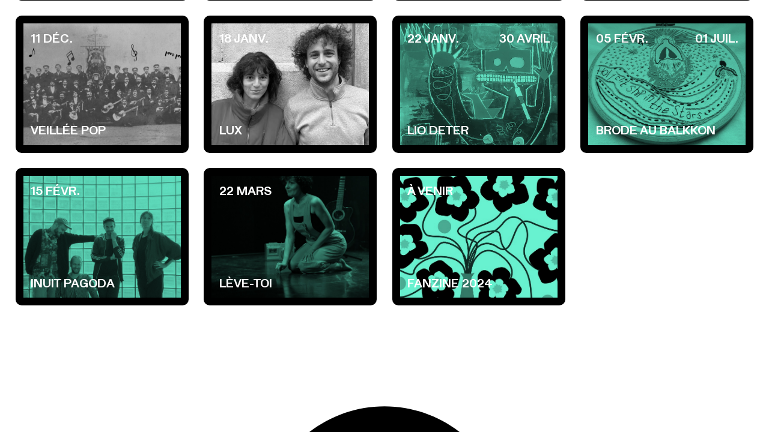

--- FILE ---
content_type: text/html; charset=utf-8
request_url: https://lebalkkon.ch/
body_size: 7280
content:
<!DOCTYPE html>
<html lang="en">

<head>
  <meta charset="UTF-8">
  <meta name="viewport" content="width=device-width, initial-scale=1.0, user-scalable=no">
  <meta http-equiv="X-UA-Compatible" content="ie=edge">
  <meta name="description" content="Le Balkkon espace d&#039;art ouvert à tou·te·s. L&#039;association met en avant la culture régionale et favorise les rencontres dans un lieu convivial.">
  <meta property="og:title" content="Balkkon">
  <meta property="og:type" content="website">
  <meta property="og:site_name" content="Balkkon">
  <meta property="og:description" content="Le Balkkon espace d&#039;art ouvert à tou·te·s. L&#039;association met en avant la culture régionale et favorise les rencontres dans un lieu convivial.">
  <meta property="og:image" content="https://lebalkkon.ch/site/assets/files/1/balkkon.png">
  <meta property="og:image:width" content="1200">
  <meta property="og:image:height" content="630">
  <meta property="og:url" content="https://lebalkkon.ch/">
  <meta name="twitter:card" content="summary_large_image">
  <meta name="twitter:title" content="Balkkon">
  <meta name="twitter:description" content="Le Balkkon espace d&#039;art ouvert à tou·te·s. L&#039;association met en avant la culture régionale et favorise les rencontres dans un lieu convivial.">
  <meta name="twitter:image" content="https://lebalkkon.ch/site/assets/files/1/balkkon.png">
  <link rel="icon" type="image/png" sizes="192x192"  href="/site/templates/assets/android-icon-192x192.png">
  <link rel="icon" type="image/png" sizes="32x32" href="/site/templates/assets/favicon-32x32.png">
  <link rel="icon" type="image/png" sizes="96x96" href="/site/templates/assets/favicon-96x96.png">
  <link rel="icon" type="image/png" sizes="16x16" href="/site/templates/assets/favicon-16x16.png">
  <link rel="stylesheet" href="/site/templates/css/vendor/flickity.min.css">
  <link rel="stylesheet" href="/site/templates/fonts/import.css">
  <link rel="stylesheet" href="/site/templates/css/app.css?v=1.5">
  <title>Balkkon</title>
</head>

<body>
<div class="trigger trigger--bottom"></div>
<header class="header header--closed header--bottom">
  <div class="header_logo">
        <img class="header_logo_shape" src="/site/assets/files/1/chapeau_curve.svg">
        <img class="header_logo_logo" src="/site/templates/assets/logo.svg">
  </div>
  <nav class="header_nav">
    <a href="/" class="header_nav_link">Programme</a>
    <a href="/association/" class="header_nav_link">Association</a>
    <a href="/partenaires/" class="header_nav_link">Partenaires</a>
    <a href="/contact/" class="header_nav_link">Contact</a>
  </nav>
</header>
<section class="index">
      <a class="index_event index_event--past" href="https://lebalkkon.ch/programme/2017/mai/dips-vernissage/"style="background-image: url(https://lebalkkon.ch/site/assets/files/1298/capture_decran_2020-02-27_a_14_34_57.0100100.jpg);">
      <div class="index_event_title">DIPS</div>
      <div class="index_event_start">20 mai</div>
            <div class="index_event_type">Exposition</div>
    </a>
      <a class="index_event index_event--past" href="https://lebalkkon.ch/programme/2017/septembre/jeanne-favre-vernissage/"style="background-image: url(https://lebalkkon.ch/site/assets/files/1292/capture_decran_2020-02-27_a_14_26_55.0100100.jpg);">
      <div class="index_event_title">Jeanne Favre</div>
      <div class="index_event_start">02 sept.</div>
            <div class="index_event_type">Exposition</div>
    </a>
      <a class="index_event index_event--past" href="https://lebalkkon.ch/programme/2017/octobre/giona-mottura-vernissage/"style="background-image: url(https://lebalkkon.ch/site/assets/files/1286/gionamottura_diane_01.0100100.jpg);">
      <div class="index_event_title">Giona Mottura</div>
      <div class="index_event_start">21 oct.</div>
            <div class="index_event_type">Exposition</div>
    </a>
      <a class="index_event index_event--past" href="https://lebalkkon.ch/programme/2018/mars/olivier-robert-vernissage/"style="background-image: url(https://lebalkkon.ch/site/assets/files/1267/capture_decran_2020-02-27_a_13_25_40.0100100.jpg);">
      <div class="index_event_title">Olivier Robert</div>
      <div class="index_event_start">10 mars</div>
            <div class="index_event_type">Exposition</div>
    </a>
      <a class="index_event index_event--past" href="https://lebalkkon.ch/programme/2018/mai/sensum-vernissage/"style="background-image: url(https://lebalkkon.ch/site/assets/files/1261/capture_decran_2020-02-27_a_13_03_59.0100100.jpg);">
      <div class="index_event_title">SENSUM</div>
      <div class="index_event_start">05 mai</div>
            <div class="index_event_type">Exposition</div>
    </a>
      <a class="index_event index_event--past" href="https://lebalkkon.ch/programme/2018/juin/giulia-dabala/"style="background-image: url(https://lebalkkon.ch/site/assets/files/1420/33727778_1704443793004801_5615078013285695488_o.0100100.jpg);">
      <div class="index_event_title">Giulia Dabalà</div>
      <div class="index_event_start">03 juin</div>
            <div class="index_event_type">Concert</div>
    </a>
      <a class="index_event index_event--past" href="https://lebalkkon.ch/programme/2018/septembre/joelle-fabbri-vernissage/"style="background-image: url(https://lebalkkon.ch/site/assets/files/1242/capture_decran_2020-02-27_a_11_46_48.0100100.jpg);">
      <div class="index_event_title">Joëlle Fabbri</div>
      <div class="index_event_start">01 sept.</div>
            <div class="index_event_type">Exposition</div>
    </a>
      <a class="index_event index_event--past" href="https://lebalkkon.ch/programme/2018/septembre/the-two/"style="background-image: url(https://lebalkkon.ch/site/assets/files/1412/40152170_1844100019039177_6527426236296200192_o.0100100.jpg);">
      <div class="index_event_title">The Two</div>
      <div class="index_event_start">09 sept.</div>
            <div class="index_event_type">Concert</div>
    </a>
      <a class="index_event index_event--past" href="https://lebalkkon.ch/programme/2018/octobre/komerobi/"style="background-image: url(https://lebalkkon.ch/site/assets/files/1404/42465284_1876828039099708_1674116906962911232_o.0100100.jpg);">
      <div class="index_event_title">Komorebi</div>
      <div class="index_event_start">07 oct.</div>
            <div class="index_event_type">Concert</div>
    </a>
      <a class="index_event index_event--past" href="https://lebalkkon.ch/programme/2018/novembre/vicky-althaus-vernissage/"style="background-image: url(https://lebalkkon.ch/site/assets/files/1236/capture_decran_2020-02-27_a_11_15_51.0100100.jpg);">
      <div class="index_event_title">Vicky Althaus</div>
      <div class="index_event_start">03 nov.</div>
            <div class="index_event_type">Exposition</div>
    </a>
      <a class="index_event index_event--past" href="https://lebalkkon.ch/programme/2018/novembre/lola-sister/"style="background-image: url(https://lebalkkon.ch/site/assets/files/1396/45500511_1932851503497361_2731898293188558848_o.0100100.jpg);">
      <div class="index_event_title">Lola Sister</div>
      <div class="index_event_start">11 nov.</div>
            <div class="index_event_type">Concert</div>
    </a>
      <a class="index_event index_event--past" href="https://lebalkkon.ch/programme/2018/decembre/schoni-frau/"style="background-image: url(https://lebalkkon.ch/site/assets/files/1388/47030043_1965667290215782_1323470060316000256_o.0100100.jpg);">
      <div class="index_event_title">Schöni Frau</div>
      <div class="index_event_start">09 déc.</div>
            <div class="index_event_type">Concert</div>
    </a>
      <a class="index_event index_event--past" href="https://lebalkkon.ch/programme/2019/fevrier/atelier-concert/"style="background-image: url(https://lebalkkon.ch/site/assets/files/1381/51451672_2056927814423062_3877974234105905152_o.0100100.jpg);">
      <div class="index_event_title">Atelier-Concert</div>
      <div class="index_event_start">17 févr.</div>
            <div class="index_event_type">Concert</div>
    </a>
      <a class="index_event index_event--past" href="https://lebalkkon.ch/programme/2019/mars/journee-sur-la-transidentite-vernissage/"style="background-image: url(https://lebalkkon.ch/site/assets/files/1217/capture_decran_2020-02-27_a_11_06_38.0100100.jpg);">
      <div class="index_event_title">Journée sur la transidentité</div>
      <div class="index_event_start">09 mars</div>
            <div class="index_event_type">Exposition</div>
    </a>
      <a class="index_event index_event--past" href="https://lebalkkon.ch/programme/2019/mars/afra-kane/"style="background-image: url(https://lebalkkon.ch/site/assets/files/1373/51045536_2056936747755502_7884528106743005184_o.0100100.jpg);">
      <div class="index_event_title">Afra Kane</div>
      <div class="index_event_start">10 mars</div>
            <div class="index_event_type">Concert</div>
    </a>
      <a class="index_event index_event--past" href="https://lebalkkon.ch/programme/2019/avril/pale-male/"style="background-image: url(https://lebalkkon.ch/site/assets/files/1365/51177616_2056964671086043_3672128907013783552_o.0100100.jpg);">
      <div class="index_event_title">Pale Male</div>
      <div class="index_event_start">07 avril</div>
            <div class="index_event_type">Concert</div>
    </a>
      <a class="index_event index_event--past" href="https://lebalkkon.ch/programme/2019/mai/benjamin-hurni-vernissage/"style="background-image: url(https://lebalkkon.ch/site/assets/files/1211/51098421_10216189642127206_1023956551674626048_o.0100100.jpg);">
      <div class="index_event_title">Benjamin Hurni</div>
      <div class="index_event_start">04 mai</div>
            <div class="index_event_type">Exposition</div>
    </a>
      <a class="index_event index_event--past" href="https://lebalkkon.ch/programme/2019/mai/dean-alamo/"style="background-image: url(https://lebalkkon.ch/site/assets/files/1357/51144417_2056970114418832_8047532049885560832_o.0100100.jpg);">
      <div class="index_event_title">Dean Alamo</div>
      <div class="index_event_start">19 mai</div>
            <div class="index_event_type">Concert</div>
    </a>
      <a class="index_event index_event--past" href="https://lebalkkon.ch/programme/2019/mai/rikiki-festival/"style="background-image: url(https://lebalkkon.ch/site/assets/files/1248/57176863_2162836047165571_1674697968793419776_o.0100100.jpg);">
      <div class="index_event_title">RIKIKI FESTIVAL</div>
      <div class="index_event_start">24 mai</div>
            <div class="index_event_end">25 mai</div>
            <div class="index_event_type">Concert</div>
    </a>
      <a class="index_event index_event--past" href="https://lebalkkon.ch/programme/2019/septembre/academie-de-meuron-vernissage/"style="background-image: url(https://lebalkkon.ch/site/assets/files/1205/68555481_2387576724691501_8019707022654046208_o.0100100.jpg);">
      <div class="index_event_title">Académie de Meuron</div>
      <div class="index_event_start">14 sept.</div>
            <div class="index_event_type">Vernissage</div>
    </a>
      <a class="index_event index_event--past" href="https://lebalkkon.ch/programme/2019/septembre/yakubane/"style="background-image: url(https://lebalkkon.ch/site/assets/files/1349/69660220_2387585264690647_4308684300556959744_o.0100100.jpg);">
      <div class="index_event_title">Yakubané</div>
      <div class="index_event_start">22 sept.</div>
            <div class="index_event_type">Concert</div>
    </a>
      <a class="index_event index_event--past" href="https://lebalkkon.ch/programme/2019/octobre/woodi/"style="background-image: url(https://lebalkkon.ch/site/assets/files/1341/68984651_2387605858021921_5472479588615454720_o.0100100.jpg);">
      <div class="index_event_title">WOODI</div>
      <div class="index_event_start">27 oct.</div>
            <div class="index_event_type">Concert</div>
    </a>
      <a class="index_event index_event--past" href="https://lebalkkon.ch/programme/2019/novembre/maciej-czepiel-vernissage/"style="background-image: url(https://lebalkkon.ch/site/assets/files/1195/69248457_2387615204687653_818638771120504832_o.0100100.jpg);">
      <div class="index_event_title">Maciej Czepiel</div>
      <div class="index_event_start">09 nov.</div>
            <div class="index_event_type">Exposition</div>
    </a>
      <a class="index_event index_event--past" href="https://lebalkkon.ch/programme/2019/novembre/gyslain.n/"style="background-image: url(https://lebalkkon.ch/site/assets/files/1333/69250261_2387623464686827_5920913400254169088_o.0100100.jpg);">
      <div class="index_event_title">Gyslain.N</div>
      <div class="index_event_start">10 nov.</div>
            <div class="index_event_type">Concert</div>
    </a>
      <a class="index_event index_event--past" href="https://lebalkkon.ch/programme/2019/novembre/organ-mug/"style="background-image: url(https://lebalkkon.ch/site/assets/files/1325/capture_decran_2020-02-27_a_15_41_49.0100100.jpg);">
      <div class="index_event_title">Organ Mug</div>
      <div class="index_event_start">24 nov.</div>
            <div class="index_event_type">Concert</div>
    </a>
      <a class="index_event index_event--past" href="https://lebalkkon.ch/programme/2019/novembre/maciej-czepiel-discussoir/"style="background-image: url(https://lebalkkon.ch/site/assets/files/1255/69248457_2387615204687653_818638771120504832_o.0100100.jpg);">
      <div class="index_event_title">Maciej Czepiel</div>
      <div class="index_event_start">28 nov.</div>
            <div class="index_event_type">Discussoir</div>
    </a>
      <a class="index_event index_event--past" href="https://lebalkkon.ch/programme/2019/decembre/alice/"style="background-image: url(https://lebalkkon.ch/site/assets/files/1317/a0818072160_10.0100100.jpg);">
      <div class="index_event_title">Alice</div>
      <div class="index_event_start">08 déc.</div>
            <div class="index_event_type">Concert</div>
    </a>
      <a class="index_event index_event--past" href="https://lebalkkon.ch/programme/2020/janvier/indianizer/"style="background-image: url(https://lebalkkon.ch/site/assets/files/1304/62134104_1462047513919989_399496305728028672_n.0100100.jpg);">
      <div class="index_event_title">Indianizer</div>
      <div class="index_event_start">12 janv.</div>
            <div class="index_event_type">Concert</div>
    </a>
      <a class="index_event index_event--past" href="https://lebalkkon.ch/programme/2020/fevrier/leffet-philemon/"style="background-image: url(https://lebalkkon.ch/site/assets/files/1091/image011.0100100.jpg);">
      <div class="index_event_title">L’Effet Philémon</div>
      <div class="index_event_start">16 févr.</div>
            <div class="index_event_type">Concert</div>
    </a>
      <a class="index_event index_event--past" href="https://lebalkkon.ch/programme/2020/fevrier/alessia-olivieri/"style="background-image: url(https://lebalkkon.ch/site/assets/files/1134/alessiaolivieri_failabrava_dentidalatte.0100100.jpg);">
      <div class="index_event_title">Alessia Olivieri</div>
      <div class="index_event_start">22 févr.</div>
            <div class="index_event_type">Vernissage</div>
    </a>
      <a class="index_event index_event--past" href="https://lebalkkon.ch/programme/2020/mars/alessia-olivieri-1/"style="background-image: url(https://lebalkkon.ch/site/assets/files/1164/alessiaolivieri_dentidalatte2_failabrava_2020_20654.0100100.jpg);">
      <div class="index_event_title">Alessia Olivieri</div>
      <div class="index_event_start">05 mars</div>
            <div class="index_event_type">Discussoir</div>
    </a>
      <a class="index_event index_event--past" href="https://lebalkkon.ch/programme/2020/mars/in-trees/"style="background-image: url(https://lebalkkon.ch/site/assets/files/1103/intrees-bandok.0100100.jpg);">
      <div class="index_event_title">In Trees.</div>
      <div class="index_event_start">08 mars</div>
            <div class="index_event_type">Concert</div>
    </a>
      <a class="index_event index_event--past" href="https://lebalkkon.ch/programme/2020/aout/bircher-musette/"style="background-image: url(https://lebalkkon.ch/site/assets/files/1527/bircher_musette_29_8_20.0100100.jpg);">
      <div class="index_event_title">Bircher Müsette - ANNULÉ</div>
      <div class="index_event_start">29 août</div>
            <div class="index_event_type">Concert</div>
    </a>
      <a class="index_event index_event--past" href="https://lebalkkon.ch/programme/2020/aout/vide-dressing-de-la-rentree/"style="background-image: url(https://lebalkkon.ch/site/assets/files/1503/photo-1509319117193-57bab727e09d.0100100.jpg);">
      <div class="index_event_title">Vide dressing de la rentrée</div>
      <div class="index_event_start">29 août</div>
            <div class="index_event_type">Marché</div>
    </a>
      <a class="index_event index_event--past" href="https://lebalkkon.ch/programme/2020/octobre/benoit-jeannet/"style="background-image: url(https://lebalkkon.ch/site/assets/files/1497/benoitjeannet.0100100.jpg);">
      <div class="index_event_title">Benoît Jeannet</div>
      <div class="index_event_start">01 oct.</div>
            <div class="index_event_type">Vernissage</div>
    </a>
      <a class="index_event index_event--past" href="https://lebalkkon.ch/programme/2020/octobre/chloe-naucelle/"style="background-image: url(https://lebalkkon.ch/site/assets/files/1145/chloe.0100100.jpg);">
      <div class="index_event_title">Chloë Naucelle</div>
      <div class="index_event_start">03 oct.</div>
            <div class="index_event_type">Vernissage</div>
    </a>
      <a class="index_event index_event--past" href="https://lebalkkon.ch/programme/2020/octobre/chloe-naucelle-expo/"style="background-image: url(https://lebalkkon.ch/site/assets/files/1571/chloenaucelle.0100100.jpg);">
      <div class="index_event_title">Chloë Naucelle</div>
      <div class="index_event_start">04 oct.</div>
            <div class="index_event_end">29 nov.</div>
            <div class="index_event_type">Exposition</div>
    </a>
      <a class="index_event index_event--past" href="https://lebalkkon.ch/programme/2020/octobre/cinq/"style="background-image: url(https://lebalkkon.ch/site/assets/files/1111/57485448_456850695050638_8893251843937796096_n.0100100.jpg);">
      <div class="index_event_title">Cinq</div>
      <div class="index_event_start">04 oct.</div>
            <div class="index_event_type">Concert</div>
    </a>
      <a class="index_event index_event--past" href="https://lebalkkon.ch/programme/2020/novembre/true/"style="background-image: url(https://lebalkkon.ch/site/assets/files/1429/true_pressphoto1_wide.0100100.jpg);">
      <div class="index_event_title">True - ANNULÉ</div>
      <div class="index_event_start">08 nov.</div>
            <div class="index_event_type">Concert</div>
    </a>
      <a class="index_event index_event--past" href="https://lebalkkon.ch/programme/2020/decembre/marche-de-noel/"style="background-image: url(https://lebalkkon.ch/site/assets/files/1515/79206946_2593254657457039_201174820740661248_o.0100100.jpg);">
      <div class="index_event_title">Marché de Noël - ANNULÉ</div>
      <div class="index_event_start">12 déc.</div>
            <div class="index_event_type">Marché</div>
    </a>
      <a class="index_event index_event--past" href="https://lebalkkon.ch/programme/2021/janvier/colin-raynal/"style="background-image: url(https://lebalkkon.ch/site/assets/files/1476/tabu.0100100.jpg);">
      <div class="index_event_title">Colin Raynal</div>
      <div class="index_event_start">21 janv.</div>
            <div class="index_event_end">21 mars</div>
            <div class="index_event_type">Exposition</div>
    </a>
      <a class="index_event index_event--past" href="https://lebalkkon.ch/programme/2021/mars/manuel-perrin/"style="background-image: url(https://lebalkkon.ch/site/assets/files/1470/img_9761.0100100.jpg);">
      <div class="index_event_title">Manuel Perrin</div>
      <div class="index_event_start">06 mars</div>
            <div class="index_event_end">01 mai</div>
            <div class="index_event_type">Exposition</div>
    </a>
      <a class="index_event index_event--past" href="https://lebalkkon.ch/programme/2021/mars/musee-miniature-du-crocodile/"style="background-image: url(https://lebalkkon.ch/site/assets/files/1630/20210118_115157.0100100.jpg);">
      <div class="index_event_title">Musée miniature du crocodile</div>
      <div class="index_event_start">13 mars</div>
            <div class="index_event_type">Visite guidée</div>
    </a>
      <a class="index_event index_event--past" href="https://lebalkkon.ch/programme/2021/avril/laure-gremion-mathieu-rivier/"style="background-image: url(https://lebalkkon.ch/site/assets/files/1635/thumbnail_oasis_copie.0100100.jpg);">
      <div class="index_event_title">Laure Gremion &amp; Mathieu Rivier</div>
      <div class="index_event_start">01 avril</div>
            <div class="index_event_end">17 juin</div>
            <div class="index_event_type">Exposition</div>
    </a>
      <a class="index_event index_event--past" href="https://lebalkkon.ch/programme/2021/mai/posidonie/"style="background-image: url(https://lebalkkon.ch/site/assets/files/1649/posidonie_1_copie.0100100.jpg);">
      <div class="index_event_title">POSIDONIE</div>
      <div class="index_event_start">19 mai</div>
            <div class="index_event_type">Visite guidée</div>
    </a>
      <a class="index_event index_event--past" href="https://lebalkkon.ch/programme/2021/mai/biennale-de-la-transidentite/"style="background-image: url(https://lebalkkon.ch/site/assets/files/1691/186570644_259119342665249_4456379670706001365_n.0100100.jpg);">
      <div class="index_event_title">La Colle x Biennale de la Transidentité</div>
      <div class="index_event_start">28 mai</div>
            <div class="index_event_end">29 mai</div>
            <div class="index_event_type">Atelier</div>
    </a>
      <a class="index_event index_event--past" href="https://lebalkkon.ch/programme/2021/mai/commun-comment/"style="background-image: url(https://lebalkkon.ch/site/assets/files/1655/document3.0100100.jpg);">
      <div class="index_event_title">Commun, comment ?</div>
      <div class="index_event_start">30 mai</div>
            <div class="index_event_end">26 juin</div>
            <div class="index_event_type">Exposition</div>
    </a>
      <a class="index_event index_event--past" href="https://lebalkkon.ch/programme/2021/mai/ateliers-de-sculpture/"style="background-image: url(https://lebalkkon.ch/site/assets/files/1709/bk21_balkkon_communcomment_banniereweb_sculpture_1.0100100.jpg);">
      <div class="index_event_title">Ateliers de sculpture</div>
      <div class="index_event_start">30 mai</div>
            <div class="index_event_end">23 juin</div>
            <div class="index_event_type">Atelier</div>
    </a>
      <a class="index_event index_event--past" href="https://lebalkkon.ch/programme/2021/juin/ateliers-de-photographie/"style="background-image: url(https://lebalkkon.ch/site/assets/files/1717/bk21_balkkon_communcomment_banniereweb_photographie_1.0100100.jpg);">
      <div class="index_event_title">Atelier de photographie</div>
      <div class="index_event_start">05 juin</div>
            <div class="index_event_type">Atelier</div>
    </a>
      <a class="index_event index_event--past" href="https://lebalkkon.ch/programme/2021/juin/ateliers-decriture/"style="background-image: url(https://lebalkkon.ch/site/assets/files/1724/bk21_balkkon_communcomment_banniereweb_ecriture_1.0100100.jpg);">
      <div class="index_event_title">Ateliers d’écriture</div>
      <div class="index_event_start">12 juin</div>
            <div class="index_event_end">13 juin</div>
            <div class="index_event_type">Atelier</div>
    </a>
      <a class="index_event index_event--past" href="https://lebalkkon.ch/programme/2021/juin/atelier-de-creation-hybride/"style="background-image: url(https://lebalkkon.ch/site/assets/files/1766/bk21_balkkon_communcomment_banniereweb_zine_1.0100100.jpg);">
      <div class="index_event_title">Atelier de création hybride</div>
      <div class="index_event_start">20 juin</div>
            <div class="index_event_type">Atelier</div>
    </a>
      <a class="index_event index_event--past" href="https://lebalkkon.ch/programme/2021/juin/giroscope/"style="background-image: url(https://lebalkkon.ch/site/assets/files/1760/balkkon.0100100.jpg);">
      <div class="index_event_title">Giroscope</div>
      <div class="index_event_start">24 juin</div>
            <div class="index_event_end">15 août</div>
            <div class="index_event_type">Exposition</div>
    </a>
      <a class="index_event index_event--past" href="https://lebalkkon.ch/programme/2021/aout/rikiki-festival/"style="background-image: url(https://lebalkkon.ch/site/assets/files/1776/bk21_rikikifestival2021_instagram_11.0100100.jpg);">
      <div class="index_event_title">Rikiki Festival</div>
      <div class="index_event_start">20 août</div>
            <div class="index_event_end">21 août</div>
            <div class="index_event_type">Festival</div>
    </a>
      <a class="index_event index_event--past" href="https://lebalkkon.ch/programme/2021/aout/charlotte-stuby/"style="background-image: url(https://lebalkkon.ch/site/assets/files/1809/hors_cover.0100100.jpg);">
      <div class="index_event_title">Charlotte Stuby</div>
      <div class="index_event_start">23 août</div>
            <div class="index_event_end">24 oct.</div>
            <div class="index_event_type">Exposition</div>
    </a>
      <a class="index_event index_event--past" href="https://lebalkkon.ch/programme/2021/octobre/bijoux-dinterieur/"style="background-image: url(https://lebalkkon.ch/site/assets/files/1819/capture_decran_2021-10-03_a_12_58_18.0100100.jpg);">
      <div class="index_event_title">BIJOUX D’INTERIEUR</div>
      <div class="index_event_start">08 oct.</div>
            <div class="index_event_type">Vernissage</div>
    </a>
      <a class="index_event index_event--past" href="https://lebalkkon.ch/programme/2021/octobre/academie-de-meuron/"style="background-image: url(https://lebalkkon.ch/site/assets/files/1827/whatsapp_image_2021-10-18_at_15_10_03.0100100.jpg);">
      <div class="index_event_title">La classe de peinture</div>
      <div class="index_event_start">30 oct.</div>
            <div class="index_event_end">04 déc.</div>
            <div class="index_event_type">Vernissage</div>
    </a>
      <a class="index_event index_event--past" href="https://lebalkkon.ch/programme/2021/novembre/maria-guta/"style="background-image: url(https://lebalkkon.ch/site/assets/files/1842/think_inside_the_box_-_copie.0100100.jpg);">
      <div class="index_event_title">Maria Guta</div>
      <div class="index_event_start">18 nov.</div>
            <div class="index_event_end">09 janv.</div>
            <div class="index_event_type">Exposition</div>
    </a>
      <a class="index_event index_event--past" href="https://lebalkkon.ch/programme/2021/novembre/felicien-lia/"style="background-image: url(https://lebalkkon.ch/site/assets/files/1834/felicien_lia.0100100.jpg);">
      <div class="index_event_title">ANNULÉ / Félicien LiA</div>
      <div class="index_event_start">21 nov.</div>
            <div class="index_event_type">Concert</div>
    </a>
      <a class="index_event index_event--past" href="https://lebalkkon.ch/programme/2021/decembre/jukebox-de-larriere/"style="background-image: url(https://lebalkkon.ch/site/assets/files/1859/bk21_jba_instagram_lumor2.0100100.jpg);">
      <div class="index_event_title">Jukebox de l’Arrière</div>
      <div class="index_event_start">05 déc.</div>
            <div class="index_event_end">26 déc.</div>
            <div class="index_event_type">Concert</div>
    </a>
      <a class="index_event index_event--past" href="https://lebalkkon.ch/programme/2022/fevrier/lynn-dk/"style="background-image: url(https://lebalkkon.ch/site/assets/files/1891/linedk_groenland01.0100100.jpg);">
      <div class="index_event_title">Lynn dK</div>
      <div class="index_event_start">01 févr.</div>
            <div class="index_event_end">09 mars</div>
            <div class="index_event_type">Résidence</div>
    </a>
      <a class="index_event index_event--past" href="https://lebalkkon.ch/programme/2022/mars/emily-magdalena-orlet/"style="background-image: url(https://lebalkkon.ch/site/assets/files/1915/photo_version_11_3_22-_dapres_meta_donna_de_suzanne_doppelt_emily_magdalena_orlet.0100100.jpg);">
      <div class="index_event_title">Emily Magdalena Orlet</div>
      <div class="index_event_start">24 mars</div>
            <div class="index_event_end">24 juil.</div>
            <div class="index_event_type">Exposition</div>
    </a>
      <a class="index_event index_event--past" href="https://lebalkkon.ch/programme/2022/mars/felicien-lia/"style="background-image: url(https://lebalkkon.ch/site/assets/files/1908/img_lia.0100100.jpg);">
      <div class="index_event_title">Félicien Lia</div>
      <div class="index_event_start">27 mars</div>
            <div class="index_event_type">Concert</div>
    </a>
      <a class="index_event index_event--past" href="https://lebalkkon.ch/programme/2022/avril/dany-petermann-boulala/"style="background-image: url(https://lebalkkon.ch/site/assets/files/1920/trauma_transgression_and_love.0100100.jpg);">
      <div class="index_event_title">Dany Petermann Boulala</div>
      <div class="index_event_start">08 avril</div>
            <div class="index_event_end">27 avril</div>
            <div class="index_event_type">Résidence</div>
    </a>
      <a class="index_event index_event--past" href="https://lebalkkon.ch/programme/2022/avril/trapaonda/"style="background-image: url(https://lebalkkon.ch/site/assets/files/1955/trapaonda_1.0100100.jpg);">
      <div class="index_event_title">Trapaonda</div>
      <div class="index_event_start">24 avril</div>
            <div class="index_event_type">Concert</div>
    </a>
      <a class="index_event index_event--past" href="https://lebalkkon.ch/programme/2022/mai/concert-arbre/"style="background-image: url(https://lebalkkon.ch/site/assets/files/1962/a_r_b_r_e_1.0100100.jpg);">
      <div class="index_event_title">Arbre</div>
      <div class="index_event_start">08 mai</div>
            <div class="index_event_type">Concert</div>
    </a>
      <a class="index_event index_event--past" href="https://lebalkkon.ch/programme/2022/mai/fete-de-la-danse/"style="background-image: url(https://lebalkkon.ch/site/assets/files/1975/visuels2.0100100.jpg);">
      <div class="index_event_title">Fête de la danse</div>
      <div class="index_event_start">12 mai</div>
            <div class="index_event_end">15 mai</div>
            <div class="index_event_type">Collaboration</div>
    </a>
      <a class="index_event index_event--past" href="https://lebalkkon.ch/programme/2022/mai/caroline-beuchat/"style="background-image: url(https://lebalkkon.ch/site/assets/files/1997/gloria_balkkon.0100100.jpg);">
      <div class="index_event_title">Caroline Beuchat</div>
      <div class="index_event_start">25 mai</div>
            <div class="index_event_end">26 juin</div>
            <div class="index_event_type">Résidence</div>
    </a>
      <a class="index_event index_event--past" href="https://lebalkkon.ch/programme/2022/juin/bircher-musette/"style="background-image: url(https://lebalkkon.ch/site/assets/files/2006/bk22_bm_facebook_1.0100100.jpg);">
      <div class="index_event_title">Bircher-Musette</div>
      <div class="index_event_start">04 juin</div>
            <div class="index_event_type">Concert</div>
    </a>
      <a class="index_event index_event--past" href="https://lebalkkon.ch/programme/2022/juillet/bircher-musette-2/"style="background-image: url(https://lebalkkon.ch/site/assets/files/2024/bm2fb.0100100.jpg);">
      <div class="index_event_title">BIRCHER MUSETTE #2</div>
      <div class="index_event_start">10 juil.</div>
            <div class="index_event_type">Concert</div>
    </a>
      <a class="index_event index_event--past" href="https://lebalkkon.ch/programme/2022/aout/rikiki-festival-2022/"style="background-image: url(https://lebalkkon.ch/site/assets/files/2049/bk22_rikikifestival2022_affichea3_web.0100100.jpg);">
      <div class="index_event_title">Rikiki Festival 2022</div>
      <div class="index_event_start">19 août</div>
            <div class="index_event_end">20 août</div>
            <div class="index_event_type">Festival</div>
    </a>
      <a class="index_event index_event--past" href="https://lebalkkon.ch/programme/2022/septembre/brode-au-balkkon/"style="background-image: url(https://lebalkkon.ch/site/assets/files/1947/whatsapp_image_2022-11-27_at_15_59_01.0100100.jpg);">
      <div class="index_event_title">Brode au Balkkon</div>
      <div class="index_event_start">01 sept.</div>
            <div class="index_event_end">06 juin</div>
            <div class="index_event_type">Atelier</div>
    </a>
      <a class="index_event index_event--past" href="https://lebalkkon.ch/programme/2022/septembre/ange-violent/"style="background-image: url(https://lebalkkon.ch/site/assets/files/2057/whatsapp_image_2022-09-02_at_13_37_40.0100100.jpg);">
      <div class="index_event_title">Ange Violent</div>
      <div class="index_event_start">08 sept.</div>
            <div class="index_event_end">10 nov.</div>
            <div class="index_event_type">Exposition</div>
    </a>
      <a class="index_event index_event--past" href="https://lebalkkon.ch/programme/2022/octobre/dahlia-hotel/"style="background-image: url(https://lebalkkon.ch/site/assets/files/2066/dahlia_banniere.0100100.jpg);">
      <div class="index_event_title">DAHLIA HOTEL</div>
      <div class="index_event_start">23 oct.</div>
            <div class="index_event_type">Concert</div>
    </a>
      <a class="index_event index_event--past" href="https://lebalkkon.ch/programme/2022/octobre/viola-von-scarpatetti/"style="background-image: url(https://lebalkkon.ch/site/assets/files/2074/viola_live_4.0100100.jpg);">
      <div class="index_event_title">Viola von Scarpatetti</div>
      <div class="index_event_start">24 oct.</div>
            <div class="index_event_end">30 oct.</div>
            <div class="index_event_type">Résidence</div>
    </a>
      <a class="index_event index_event--past" href="https://lebalkkon.ch/programme/2022/novembre/emilie-gougain/"style="background-image: url(https://lebalkkon.ch/site/assets/files/2084/img_6007.0100100.jpg);">
      <div class="index_event_title">Emilie Gougain</div>
      <div class="index_event_start">12 nov.</div>
            <div class="index_event_end">16 déc.</div>
            <div class="index_event_type">Résidence</div>
    </a>
      <a class="index_event index_event--past" href="https://lebalkkon.ch/programme/2022/decembre/jukkebox-de-larriere/"style="background-image: url(https://lebalkkon.ch/site/assets/files/2098/mhneckz0.0100100.jpg);">
      <div class="index_event_title">Jukkebox de l’Arrière</div>
      <div class="index_event_start">04 déc.</div>
            <div class="index_event_end">18 déc.</div>
            <div class="index_event_type">Concert</div>
    </a>
      <a class="index_event index_event--past" href="https://lebalkkon.ch/programme/2022/decembre/lea-stuby/"style="background-image: url(https://lebalkkon.ch/site/assets/files/2091/stub_vousportezsescailloux_2022_web.0100100.jpg);">
      <div class="index_event_title">Léa Stuby</div>
      <div class="index_event_start">08 déc.</div>
            <div class="index_event_end">01 févr.</div>
            <div class="index_event_type">Exposition</div>
    </a>
      <a class="index_event index_event--past" href="https://lebalkkon.ch/programme/2023/janvier/margaux-kissling/"style="background-image: url(https://lebalkkon.ch/site/assets/files/2122/piaf_piaff_sans_logo.0100100.jpg);">
      <div class="index_event_title">Margaux Kissling</div>
      <div class="index_event_start">15 janv.</div>
            <div class="index_event_type">Spectacle</div>
    </a>
      <a class="index_event index_event--past" href="https://lebalkkon.ch/programme/2023/mars/iuanacaera/"style="background-image: url(https://lebalkkon.ch/site/assets/files/2146/visuel_iuanacaera1.0100100.jpg);">
      <div class="index_event_title">IÜANACAERA</div>
      <div class="index_event_start">20 mars</div>
            <div class="index_event_type">Spectacle</div>
    </a>
      <a class="index_event index_event--past" href="https://lebalkkon.ch/programme/2023/mars/edwin-correia/"style="background-image: url(https://lebalkkon.ch/site/assets/files/2154/221020_photo-raphaelle-back-cover_low_1.0100100.jpg);">
      <div class="index_event_title">Edwin CORREIA</div>
      <div class="index_event_start">26 mars</div>
            <div class="index_event_type">Concert</div>
    </a>
      <a class="index_event index_event--past" href="https://lebalkkon.ch/programme/2023/avril/n.20-vernissage-dadele-bridy/"style="background-image: url(https://lebalkkon.ch/site/assets/files/2191/img_0175.0100100.jpg);">
      <div class="index_event_title">Adèle Bridy</div>
      <div class="index_event_start">13 avril</div>
            <div class="index_event_end">15 juin</div>
            <div class="index_event_type">Exposition</div>
    </a>
      <a class="index_event index_event--past" href="https://lebalkkon.ch/programme/2023/avril/jeudi-oui/"style="background-image: url(https://lebalkkon.ch/site/assets/files/2202/gabarit_eventfacebook.0100100.jpg);">
      <div class="index_event_title">Jeudi Oui</div>
      <div class="index_event_start">27 avril</div>
            <div class="index_event_type">Collaboration</div>
    </a>
      <a class="index_event index_event--past" href="https://lebalkkon.ch/programme/2023/avril/jerrycan-pony-del-sol/"style="background-image: url(https://lebalkkon.ch/site/assets/files/2168/p_j.0100100.jpg);">
      <div class="index_event_title">Jerrycan &amp; Pony Del Sol</div>
      <div class="index_event_start">30 avril</div>
            <div class="index_event_type">Concert</div>
    </a>
      <a class="index_event index_event--past" href="https://lebalkkon.ch/programme/2023/mai/fete-de-la-danse/"style="background-image: url(https://lebalkkon.ch/site/assets/files/2210/tf_2023_fb_header_neuchatel.0100100.jpg);">
      <div class="index_event_title">Fête de la danse</div>
      <div class="index_event_start">13 mai</div>
            <div class="index_event_type">Collaboration</div>
    </a>
      <a class="index_event index_event--past" href="https://lebalkkon.ch/programme/2023/juin/ruisseau-cerise/"style="background-image: url(https://lebalkkon.ch/site/assets/files/2226/photo_ruisseau_cerise_jardin_bruxelles.0100100.jpg);">
      <div class="index_event_title">Ruisseau Cerise</div>
      <div class="index_event_start">09 juin</div>
            <div class="index_event_type">Concert</div>
    </a>
      <a class="index_event index_event--past" href="https://lebalkkon.ch/programme/2023/juin/bircher-musette/"style="background-image: url(https://lebalkkon.ch/site/assets/files/2177/bimu.0100100.jpg);">
      <div class="index_event_title">Bircher Müsette</div>
      <div class="index_event_start">24 juin</div>
            <div class="index_event_type">Concert</div>
    </a>
      <a class="index_event index_event--past" href="https://lebalkkon.ch/programme/2023/aout/festival/"style="background-image: url(https://lebalkkon.ch/site/assets/files/2245/p2303_affiche_rikiki_230623_vf-01_-_copie.0100100.jpg);">
      <div class="index_event_title">RikikiFestival</div>
      <div class="index_event_start">18 août</div>
            <div class="index_event_end">19 août</div>
            <div class="index_event_type">Festival</div>
    </a>
      <a class="index_event index_event--past" href="https://lebalkkon.ch/programme/2023/octobre/romain-buffetrille/"style="background-image: url(https://lebalkkon.ch/site/assets/files/2277/diving.0100100.jpg);">
      <div class="index_event_title">Romain Buffetrille</div>
      <div class="index_event_start">26 oct.</div>
            <div class="index_event_end">28 déc.</div>
            <div class="index_event_type">Exposition</div>
    </a>
      <a class="index_event index_event--past" href="https://lebalkkon.ch/programme/2023/octobre/languille/"style="background-image: url(https://lebalkkon.ch/site/assets/files/2265/balkkonlanguille.0100100.jpg);">
      <div class="index_event_title">Languille</div>
      <div class="index_event_start">27 oct.</div>
            <div class="index_event_type">Concert</div>
    </a>
      <a class="index_event index_event--past" href="https://lebalkkon.ch/programme/2023/decembre/oscars-saloon-friends/"style="background-image: url(https://lebalkkon.ch/site/assets/files/2289/whatsapp_image_2023-11-28_a_17_18_48_4d3736d5.0100100.jpg);">
      <div class="index_event_title">Oscar’s saloon &amp; friends</div>
      <div class="index_event_start">03 déc.</div>
            <div class="index_event_type">Concert</div>
    </a>
      <a class="index_event index_event--past" href="https://lebalkkon.ch/programme/2023/decembre/jukkbox-de-larriere/"style="background-image: url(https://lebalkkon.ch/site/assets/files/2272/balkkonjukkebox.0100100.jpg);">
      <div class="index_event_title">Jukkebox de l’Arrière</div>
      <div class="index_event_start">09 déc.</div>
            <div class="index_event_end">16 déc.</div>
            <div class="index_event_type">Concert</div>
    </a>
      <a class="index_event index_event--past" href="https://lebalkkon.ch/programme/2024/janvier/le-balkkon-fete-ses-10-ans/"style="background-image: url(https://lebalkkon.ch/site/assets/files/2448/balkkon10anszoom.0100100.jpg);">
      <div class="index_event_title">Le Balkkon fête ses 10 ans</div>
      <div class="index_event_start">01 janv.</div>
            <div class="index_event_end">31 déc.</div>
            <div class="index_event_type">ANNIVERSAIRE</div>
    </a>
      <a class="index_event index_event--past" href="https://lebalkkon.ch/programme/2024/janvier/bicycle-fantaisies/"style="background-image: url(https://lebalkkon.ch/site/assets/files/2325/pino_zortea_1.0100100.jpg);">
      <div class="index_event_title">Bicycle Fantaisies</div>
      <div class="index_event_start">19 janv.</div>
            <div class="index_event_type">Concert</div>
    </a>
      <a class="index_event index_event--past" href="https://lebalkkon.ch/programme/2024/fevrier/contes-musicaux/"style="background-image: url(https://lebalkkon.ch/site/assets/files/2333/joly_lopinat_horizontal.0100100.jpg);">
      <div class="index_event_title">Contes musicaux</div>
      <div class="index_event_start">09 févr.</div>
            <div class="index_event_type">Concert</div>
    </a>
      <a class="index_event index_event--past" href="https://lebalkkon.ch/programme/2024/fevrier/manathan/"style="background-image: url(https://lebalkkon.ch/site/assets/files/2341/manathan.0100100.jpg);">
      <div class="index_event_title">Manathan</div>
      <div class="index_event_start">15 févr.</div>
            <div class="index_event_type">Concert</div>
    </a>
      <a class="index_event index_event--past" href="https://lebalkkon.ch/programme/2024/mars/bebe-concert-dimpro/"style="background-image: url(https://lebalkkon.ch/site/assets/files/2349/visuel_bebe_concert_dimpro_v2.0100100.jpg);">
      <div class="index_event_title">Bébé Concert D’impro</div>
      <div class="index_event_start">10 mars</div>
            <div class="index_event_type">Concert</div>
    </a>
      <a class="index_event index_event--past" href="https://lebalkkon.ch/programme/2024/avril/trois-cercles-de-verre/"style="background-image: url(https://lebalkkon.ch/site/assets/files/2385/img_0300.0100100.jpg);">
      <div class="index_event_title">Trois cercles de verre</div>
      <div class="index_event_start">18 avril</div>
            <div class="index_event_type">Concert</div>
    </a>
      <a class="index_event index_event--past" href="https://lebalkkon.ch/programme/2024/avril/jeudi-oui/"style="background-image: url(https://lebalkkon.ch/site/assets/files/2413/jeudi_oui.0100100.jpg);">
      <div class="index_event_title">JEUDI OUI</div>
      <div class="index_event_start">25 avril</div>
            <div class="index_event_type">Collaboration</div>
    </a>
      <a class="index_event index_event--past" href="https://lebalkkon.ch/programme/2024/mai/athalie/"style="background-image: url(https://lebalkkon.ch/site/assets/files/2401/balkkon_atha.0100100.jpg);">
      <div class="index_event_title">Athalie</div>
      <div class="index_event_start">24 mai</div>
            <div class="index_event_type">Concert</div>
    </a>
      <a class="index_event index_event--past" href="https://lebalkkon.ch/programme/2024/juin/auditions-ton-sur-ton/"style="background-image: url(https://lebalkkon.ch/site/assets/files/2432/tonsurton.0100100.jpg);">
      <div class="index_event_title">Auditions Ton sur Ton</div>
      <div class="index_event_start">08 juin</div>
            <div class="index_event_type">Concert</div>
    </a>
      <a class="index_event index_event--past" href="https://lebalkkon.ch/programme/2024/juin/bircher-musette/"style="background-image: url(https://lebalkkon.ch/site/assets/files/2424/bimu3.0100100.jpg);">
      <div class="index_event_title">Bircher Müsette</div>
      <div class="index_event_start">22 juin</div>
            <div class="index_event_type">Bircher Müsette</div>
    </a>
      <a class="index_event index_event--past" href="https://lebalkkon.ch/programme/2024/juin/the-a.m-v-1.0/"style="background-image: url(https://lebalkkon.ch/site/assets/files/2459/1.0100100.jpg);">
      <div class="index_event_title">THE A.M. V 1.0</div>
      <div class="index_event_start">27 juin</div>
            <div class="index_event_end">15 août</div>
            <div class="index_event_type">Exposition</div>
    </a>
      <a class="index_event index_event--past" href="https://lebalkkon.ch/programme/2024/aout/rikiki-festival-2024/"style="background-image: url(https://lebalkkon.ch/site/assets/files/2496/banniere.0100100.jpg);">
      <div class="index_event_title">RIKIKI FESTIVAL 2024</div>
      <div class="index_event_start">23 août</div>
            <div class="index_event_end">24 août</div>
            <div class="index_event_type">Festival</div>
    </a>
      <a class="index_event index_event--past" href="https://lebalkkon.ch/programme/2024/octobre/eau-de-source/"style="background-image: url(https://lebalkkon.ch/site/assets/files/2544/img_1164.0100100.jpg);">
      <div class="index_event_title">Eau de source</div>
      <div class="index_event_start">17 oct.</div>
            <div class="index_event_type">Vernissage</div>
    </a>
      <a class="index_event index_event--past" href="https://lebalkkon.ch/programme/2024/octobre/rencontres-arrangees/"style="background-image: url(https://lebalkkon.ch/site/assets/files/2530/edit-0316.0100100.jpg);">
      <div class="index_event_title">rencontres arrangées</div>
      <div class="index_event_start">26 oct.</div>
            <div class="index_event_type">Concert</div>
    </a>
      <a class="index_event index_event--past" href="https://lebalkkon.ch/programme/2024/novembre/bleu-lynx/"style="background-image: url(https://lebalkkon.ch/site/assets/files/2536/dscf7591.0100100.jpg);">
      <div class="index_event_title">bleu lynx</div>
      <div class="index_event_start">17 nov.</div>
            <div class="index_event_type">Concert</div>
    </a>
      <a class="index_event index_event--past" href="https://lebalkkon.ch/programme/2024/novembre/concert-atelier-ton-sur-ton/"style="background-image: url(https://lebalkkon.ch/site/assets/files/2560/tonsurton.0100100.jpg);">
      <div class="index_event_title">Ateliers Ton sur Ton en concert</div>
      <div class="index_event_start">29 nov.</div>
            <div class="index_event_type">Concert</div>
    </a>
      <a class="index_event index_event--past" href="https://lebalkkon.ch/programme/2024/novembre/mix-art/"style="background-image: url(https://lebalkkon.ch/site/assets/files/2552/img-20241108-wa0015.0100100.jpg);">
      <div class="index_event_title">Mix Art</div>
      <div class="index_event_start">30 nov.</div>
            <div class="index_event_type">Exposition</div>
    </a>
      <a class="index_event index_event--past" href="https://lebalkkon.ch/programme/2025/janvier/obliecht/"style="background-image: url(https://lebalkkon.ch/site/assets/files/2607/obliecht.0100100.jpg);">
      <div class="index_event_title">Obliecht</div>
      <div class="index_event_start">19 janv.</div>
            <div class="index_event_type">Concert</div>
    </a>
      <a class="index_event index_event--past" href="https://lebalkkon.ch/programme/2025/fevrier/nanni/"style="background-image: url(https://lebalkkon.ch/site/assets/files/2625/couv_nani.0100100.jpg);">
      <div class="index_event_title">NANI</div>
      <div class="index_event_start">23 févr.</div>
            <div class="index_event_type">Concert</div>
    </a>
      <a class="index_event index_event--past" href="https://lebalkkon.ch/programme/2025/mars/sparga/"style="background-image: url(https://lebalkkon.ch/site/assets/files/2617/nfm23_image_011.0100100.jpg);">
      <div class="index_event_title">SPARGA</div>
      <div class="index_event_start">05 mars</div>
            <div class="index_event_type">Exposition</div>
    </a>
      <a class="index_event index_event--past" href="https://lebalkkon.ch/programme/2025/mars/polarbaeren/"style="background-image: url(https://lebalkkon.ch/site/assets/files/2658/32a1401-edit.0100100.jpg);">
      <div class="index_event_title">Polarbaeren</div>
      <div class="index_event_start">30 mars</div>
            <div class="index_event_type">Concert</div>
    </a>
      <a class="index_event index_event--past" href="https://lebalkkon.ch/programme/2025/avril/jeudi-oui/"style="background-image: url(https://lebalkkon.ch/site/assets/files/2686/capture_decran_2025-03-19_132955.0100100.jpg);">
      <div class="index_event_title">Jeudi Oui</div>
      <div class="index_event_start">24 avril</div>
            <div class="index_event_type">Collaboration</div>
    </a>
      <a class="index_event index_event--past" href="https://lebalkkon.ch/programme/2025/avril/fresque-participative/"style="background-image: url(https://lebalkkon.ch/site/assets/files/2726/fresqueparticipative1.0100100.jpg);">
      <div class="index_event_title">Fresque participative</div>
      <div class="index_event_start">26 avril</div>
            <div class="index_event_type">Collaboration</div>
    </a>
      <a class="index_event index_event--past" href="https://lebalkkon.ch/programme/2025/avril/aino-salto/"style="background-image: url(https://lebalkkon.ch/site/assets/files/2650/ainosalto_by_karinebravo_street.0100100.jpg);">
      <div class="index_event_title">Aino Salto</div>
      <div class="index_event_start">27 avril</div>
            <div class="index_event_type">Concert</div>
    </a>
      <a class="index_event index_event--past" href="https://lebalkkon.ch/programme/2025/mai/gaelle-chong/"style="background-image: url(https://lebalkkon.ch/site/assets/files/2697/touristesensliplandie.0100100.jpg);">
      <div class="index_event_title">Gaëlle Chong</div>
      <div class="index_event_start">07 mai</div>
            <div class="index_event_type">Exposition</div>
    </a>
      <a class="index_event index_event--past" href="https://lebalkkon.ch/programme/2025/mai/jam-soul/"style="background-image: url(https://lebalkkon.ch/site/assets/files/2750/img_8994_1.0100100.jpg);">
      <div class="index_event_title">JAM SOUL</div>
      <div class="index_event_start">25 mai</div>
            <div class="index_event_type">Concert</div>
    </a>
      <a class="index_event index_event--past" href="https://lebalkkon.ch/programme/2025/mai/ton-sur-ton/"style="background-image: url(https://lebalkkon.ch/site/assets/files/2718/tonsurton.0100100.jpg);">
      <div class="index_event_title">Ateliers Ton sur ton en concert</div>
      <div class="index_event_start">28 mai</div>
            <div class="index_event_type">Concert</div>
    </a>
      <a class="index_event index_event--past" href="https://lebalkkon.ch/programme/2025/juin/bircher-musette/"style="background-image: url(https://lebalkkon.ch/site/assets/files/2755/bimu3.0100100.jpg);">
      <div class="index_event_title">Bircher Müsette</div>
      <div class="index_event_start">21 juin</div>
            <div class="index_event_type">Bircher Müsette</div>
    </a>
      <a class="index_event index_event--past" href="https://lebalkkon.ch/programme/2025/aout/rikiki-festival/"style="background-image: url(https://lebalkkon.ch/site/assets/files/2777/design_sans_titre_3.0100100.jpg);">
      <div class="index_event_title">Rikiki</div>
      <div class="index_event_start">22 août</div>
            <div class="index_event_end">23 août</div>
            <div class="index_event_type">Festival</div>
    </a>
      <a class="index_event index_event--past" href="https://lebalkkon.ch/programme/2025/octobre/thalles-piaget/"style="background-image: url(https://lebalkkon.ch/site/assets/files/2837/thallespiaget.0100100.jpg);">
      <div class="index_event_title">Thalles Piaget</div>
      <div class="index_event_start">01 oct.</div>
            <div class="index_event_end">31 déc.</div>
            <div class="index_event_type">Exposition</div>
    </a>
      <a class="index_event index_event--past" href="https://lebalkkon.ch/programme/2025/novembre/karaoke-autotune/"style="background-image: url(https://lebalkkon.ch/site/assets/files/2925/balkkon_ext.0100100.jpg);">
      <div class="index_event_title">Karaoké autotuné</div>
      <div class="index_event_start">04 nov.</div>
            <div class="index_event_type"></div>
    </a>
      <a class="index_event index_event--past" href="https://lebalkkon.ch/programme/2025/novembre/superminus-markket/"style="background-image: url(https://lebalkkon.ch/site/assets/files/2844/superminusmarkket.0100100.jpg);">
      <div class="index_event_title">Superminus-marKKet</div>
      <div class="index_event_start">08 nov.</div>
            <div class="index_event_type">Marché</div>
    </a>
      <a class="index_event index_event--past" href="https://lebalkkon.ch/programme/2025/novembre/le-coeur-squelette/"style="background-image: url(https://lebalkkon.ch/site/assets/files/2852/coeursquelette.0100100.jpg);">
      <div class="index_event_title">Le coeur squelette</div>
      <div class="index_event_start">09 nov.</div>
            <div class="index_event_type">Spectacle</div>
    </a>
      <a class="index_event index_event--past" href="https://lebalkkon.ch/programme/2025/novembre/la-rose-de-jericho/"style="background-image: url(https://lebalkkon.ch/site/assets/files/2961/whatsapp_image_2025-11-10_a_17_54_27_40b4f14e.0100100.jpg);">
      <div class="index_event_title">Rencontre lecture</div>
      <div class="index_event_start">26 nov.</div>
            <div class="index_event_type"></div>
    </a>
      <a class="index_event index_event--past" href="https://lebalkkon.ch/programme/2025/novembre/espace-contact/"style="background-image: url(https://lebalkkon.ch/site/assets/files/2910/espacecontact_fermeture_s_post.0100100.jpg);">
      <div class="index_event_title">Espace Contact</div>
      <div class="index_event_start">29 nov.</div>
            <div class="index_event_type">Collaboration</div>
    </a>
      <a class="index_event index_event--past" href="https://lebalkkon.ch/programme/2025/septembre/ca-degage/"style="background-image: url(https://lebalkkon.ch/site/assets/files/2878/cie_simple_piaf_et_gloria_font_leur_kabarette_3.0100100.jpg);">
      <div class="index_event_title">ça dégage</div>
      <div class="index_event_start">30 nov.</div>
            <div class="index_event_type">Spectacle</div>
    </a>
      <a class="index_event index_event--past" href="https://lebalkkon.ch/programme/2025/decembre/la-tortue-volante/"style="background-image: url(https://lebalkkon.ch/site/assets/files/2967/tortue_bougie.0100100.jpg);">
      <div class="index_event_title">La Tortue Volante</div>
      <div class="index_event_start">06 déc.</div>
            <div class="index_event_end">07 déc.</div>
            <div class="index_event_type">Collaboration</div>
    </a>
      <a class="index_event index_event--past" href="https://lebalkkon.ch/programme/2025/decembre/veillee-pop/"style="background-image: url(https://lebalkkon.ch/site/assets/files/2860/veilleepopprov.0100100.jpg);">
      <div class="index_event_title">Veillée POP</div>
      <div class="index_event_start">11 déc.</div>
            <div class="index_event_type">Concert</div>
    </a>
      <a class="index_event index_event--past" href="https://lebalkkon.ch/programme/2026/janvier/lux/"style="background-image: url(https://lebalkkon.ch/site/assets/files/2994/lux.0100100.jpg);">
      <div class="index_event_title">LUX</div>
      <div class="index_event_start">18 janv.</div>
            <div class="index_event_type">Concert</div>
    </a>
      <a class="index_event" href="https://lebalkkon.ch/programme/2026/janvier/lio-deter/"style="background-image: url(https://lebalkkon.ch/site/assets/files/2987/liodeter2.1658468.jpg);">
      <div class="index_event_title">Lio Deter</div>
      <div class="index_event_start">22 janv.</div>
            <div class="index_event_end">30 avril</div>
            <div class="index_event_type">Exposition</div>
    </a>
      <a class="index_event" href="https://lebalkkon.ch/programme/2026/fevrier/brodes-au-balkkon-1/"style="background-image: url(https://lebalkkon.ch/site/assets/files/1897/whatsapp_image_2022-03-06_at_16_09_49.1658468.jpg);">
      <div class="index_event_title">Brode au Balkkon</div>
      <div class="index_event_start">05 févr.</div>
            <div class="index_event_end">01 juil.</div>
            <div class="index_event_type">Atelier</div>
    </a>
      <a class="index_event" href="https://lebalkkon.ch/programme/2026/fevrier/inuit-pagoda/"style="background-image: url(https://lebalkkon.ch/site/assets/files/3011/inuit_pagoda_pressphoto_4_photocredit_kursat_olgac.1658468.jpg);">
      <div class="index_event_title">Inuit Pagoda</div>
      <div class="index_event_start">15 févr.</div>
            <div class="index_event_type">Concert</div>
    </a>
      <a class="index_event" href="https://lebalkkon.ch/programme/2026/mars/leve-toi/"style="background-image: url(https://lebalkkon.ch/site/assets/files/2868/chloemolleyres.1658468.jpg);">
      <div class="index_event_title">Lève-toi</div>
      <div class="index_event_start">22 mars</div>
            <div class="index_event_type">Spectacle</div>
    </a>
        <a class="index_event" href="https://lebalkkon.ch/programme/a-venir/fanzine-2024/"style="background-image: url(https://lebalkkon.ch/site/assets/files/2680/kknl.1658468.jpg);">
      <div class="index_event_title">Fanzine 2024</div>
      <div class="index_event_start">À venir</div>
      <div class="index_event_type"></div>
    </a>
    <div class="index_empty"></div>
</section>

<script src="/site/templates/js/vendor/flickity.pkgd.min.js"></script>
<script src="/site/templates/js/app.js?v=1.6"></script>
</body>

</html>

--- FILE ---
content_type: text/css
request_url: https://lebalkkon.ch/site/templates/fonts/import.css
body_size: 9
content:
@font-face {
  font-family: 'TO Mist';
  src: url('https://balkkon.ch/site/templates/fonts/TOMist-Bold.woff2') format('woff2'),
    url('https://balkkon.ch/site/templates/fonts/TOMist-Bold.woff') format('woff');
  font-weight: normal;
  font-style: normal;
}

@font-face {
  font-family: 'TO Mist';
  src: url('https://balkkon.ch/site/templates/fonts/TOMist-Bold.woff2') format('woff2'),
    url('https://balkkon.ch/site/templates/fonts/TOMist-Bold.woff') format('woff');
  font-weight: bold;
  font-style: normal;
}


--- FILE ---
content_type: text/css
request_url: https://lebalkkon.ch/site/templates/css/app.css?v=1.5
body_size: 2458
content:
*,
*::before,
*::after {
  box-sizing: border-box;
  margin: 0;
  padding: 0;
}

html,
body {
  height: 100%;
  overflow: hidden;
}

html {
  font-size: 10px;
}

body {
  --column: 4;
  --margin: 2vw;
  --unit: calc((100vw - (var(--column) + 1) * var(--margin)) / var(--column));
  position: relative;
  font-family: "TO Mist", "Helvetica Neue", Helvetica, Arial, sans-serif;
	font-size: 2.6vw;
	font-weight: bold;
}

a {
  color: inherit;
  text-decoration: none;
  touch-action: manipulation;
  -webkit-tap-highlight-color: transparent;
  -webkit-touch-callout: none;
}

img {
  max-width: 100%;
}

.trigger {
  width: var(--unit);
  height: calc(var(--margin) * 1.5);
  position: fixed;
  bottom: 0;
  left: 50%;
  z-index: 10;
  transform: translateX(-50%);
}

.trigger--top {
  top: 0;
  bottom: auto;
}

.trigger--left {
  top: 50%;
  bottom: auto;
  left: 0;
  transform: translate(calc(-50% + var(--margin) * 0.5), -50%) rotate(90deg);
}

.trigger--right {
  top: 50%;
  right: 0;
  bottom: auto;
  left: auto;
  transform: translate(calc(50% - var(--margin) * 0.5), -50%) rotate(90deg);
}

.header {
  width: var(--unit);
  height: var(--unit);
  position: fixed;
  bottom: 0;
  left: 50%;
  z-index: 10;
  transform: translateX(-50%);
  background-color: black;
  -webkit-font-smoothing: antialiased;
  color: white;

}

.header--animate {
  transition: transform 0.75s cubic-bezier(0.22, 0.61, 0.36, 1);
}

.header--closed {
  transform: translate(-50%, calc(100% - var(--margin) + var(--unit) * 0.0177));
  pointer-events: none;
}

.header--out {
  transform: translate(-50%, 122%);
  pointer-events: none;
}

.header--top {
  top: 0;
  bottom: auto;
  transform: translateX(-50%) rotate(180deg);
}

.header--top.header--closed {
  transform: translate(-50%, calc(-100% + var(--margin))) rotate(180deg);
}

.header--top.header--out {
  transform: translate(-50%, -122%) rotate(180deg);
}

.header--top>.header_nav {
  transform: rotate(180deg);
}

.header--top .header_logo_logo {
  transform: rotate(180deg) translateY(calc(var(--unit) * 0.0266));
}

.header--left {
  top: 50%;
  bottom: auto;
  left: 0;
  transform: translateY(-50%) rotate(90deg);
}

.header--left.header--closed {
  transform: translate(calc(-100% + var(--margin)), -50%) rotate(90deg);
}

.header--left.header--out {
  transform: translate(-122%, -50%) rotate(90deg);
}

.header--left>.header_nav {
  transform: rotate(-90deg);
}

.header--right {
  top: 50%;
  right: 0;
  bottom: auto;
  left: auto;
  transform: translateY(-50%) rotate(-90deg);
}

.header--right.header--closed {
  transform: translate(calc(100% - var(--margin)), -50%) rotate(-90deg);
}

.header--right.header--out {
  transform: translate(122%, -50%) rotate(-90deg);
}

.header--right>.header_nav {
  transform: rotate(90deg);
}

.header--left .header_logo_logo,
.header--right .header_logo_logo {
  transform: rotate(180deg) translateY(calc(var(--unit) * 0.0266));
}

.header_logo {
  width: 100%;
  padding: 0 var(--margin);
  position: absolute;
  bottom: calc(100% - var(--unit) * 0.0311);
  background-color: black;
  font-size: 0;
}

.header_logo>img {
  width: 100%;
}

.header_logo_shape {
  position: absolute;
  bottom: calc(100% - var(--unit) * 0.0133);
  left: 0;
  pointer-events: none;
}

.header_logo_logo {
  position: relative;
}

.header_nav {
  display: flex;
  flex-direction: column;
  width: 100%;
  height: 100%;
  padding: var(--margin);
}

.header_nav_link {
  flex: 1;
  display: flex;
  align-items: center;
  padding-bottom: 0.2em;
  border-top: 0.075em solid;
}

.header_nav_link:last-child {
  border-bottom: 0.075em solid;
}

.index {
  display: grid;
  grid-auto-rows: min-content;
  grid-gap: var(--margin);
  grid-template-columns: repeat(var(--column), 1fr);
  height: 100%;
  padding: var(--margin) var(--margin) 0;
  overflow: auto;
}

.index_empty {
  grid-column: span var(--column);
  height: 1px;
}

.index_event {
  display: block;
  padding: calc(var(--margin) / 2);
  position: relative;
  background-color: black;
  background-position: center;
  background-repeat: no-repeat;
  background-size: cover;
  border: calc(var(--margin) / 2) solid black;
  border-radius: 1rem;
  -webkit-font-smoothing: antialiased;
  color: white;
  font-size: 0.6em;
}

.index_event:hover {
  background-image: none !important;
}

.index_event::before {
  content: "";
  display: block;
  padding-top: 75%;
}

.index_event_title {
  position: absolute;
  right: calc(var(--margin) / 2);
  bottom: calc(var(--margin) / 2);
  left: calc(var(--margin) / 2);
  text-transform: uppercase;
}

.index_event_start,
.index_event_end {
  position: absolute;
  top: calc(var(--margin) / 2);
  text-transform: uppercase;
}

.index_event:hover .index_event_start,
.index_event:hover .index_event_end {
  display: none;
}

.index_event_start {
  right: 50%;
  left: calc(var(--margin) / 2);
}

.index_event_end {
  right: calc(var(--margin) / 2);
  left: 50%;
  text-align: right;
}

.index_event_type {
  display: none;
  position: absolute;
  top: calc(var(--margin) / 2);
  right: calc(var(--margin) / 2);
  left: calc(var(--margin) / 2);
}

.index_event:hover .index_event_type {
  display: block;
}

.event,
.page {
  height: 100%;
  overflow: auto;
  position: relative;
}

/* .event::before {
  content: "";
  display: block;
  height: 50%;
} */

.event {
  background-attachment: fixed;
  background-color: black;
  /* background-image: none !important; */
  background-position: center;
  background-repeat: no-repeat;
  background-size: cover;
}

.event_header {
  width: 100%;
  height: 100%;
  position: relative;
  /* position: absolute;
  top: 0; */
}

.event_header::before {
  content: "";
  display: block;
  height: 25%;
}

.event_header>img {
  max-width: 100%;
  max-height: 100%;
  object-fit: cover;
  object-position: center;
  position: absolute;
  top: 50%;
  left: 50%;
  transform: translate(-50%, -50%);
}

.event_title {
  display: flex;
  align-items: flex-end;
  justify-content: center;
  height: calc(25% + var(--margin) * 2);
  padding: var(--margin);
  position: sticky;
  top: 0;
  -webkit-font-smoothing: antialiased;
  color: white;
  font-size: 1.6em;
  text-align: center;
  text-transform: uppercase;
}

.page_header {
  width: 100%;
  height: 50%;
  position: relative;
}

.page_header::before {
  content: "";
  display: block;
  height: 25%;
}

.page_title {
  display: flex;
  align-items: flex-end;
  justify-content: center;
  height: calc(25% + var(--margin) * 2);
  padding-bottom: var(--margin);
  position: sticky;
  top: 0;
  color: black;
  font-size: 1.6em;
  text-transform: uppercase;
}

.part {
  /* min-height: 50%; */
  display: flex;
  align-items: flex-start;
  flex-wrap: wrap;
  justify-content: space-between;
  padding: var(--margin);
  background-color: white;
}

.part_info,
.part_content,
.part_media {
  position: sticky;
  top: var(--margin);
}

.part_info,
.part_media,
.part_newsletter,
.part_contacts {
  width: var(--unit);
}

.part_content {
  width: calc(var(--unit) * 2);
}

.part_info,
.part_newsletter,
.part_contacts {
  font-size: 0.6em;
}

.part_info_dates,
.part_info_date {
  display: flex;
  justify-content: space-between;
  padding: 0 calc(var(--margin) / 2) 0.1em;
  position: relative;
  background-color: black;
  -webkit-font-smoothing: antialiased;
  color: white;
  line-height: 2;
  text-transform: uppercase;
}

.part_info_book,
.part_info_file,
.part_newsletter_subscribe {
  -webkit-appearance: none;
  appearance: none;
  display: flex;
  justify-content: space-between;
  margin-top: -0.1em;
  padding: 0 calc(var(--margin) / 2 - 2px) 0.1em;
  position: relative;
  background-color: white;
  color: black;
  border: 0.1em solid black;
  -webkit-font-smoothing: antialiased;
  line-height: 1.85;
  text-transform: uppercase;
}

.part_info_book {
  margin-top: -0.1em;
}

.part_info_book:hover,
.part_info_file:hover,
.part_newsletter_subscribe:hover {
  background-color: black;
  color: white;
}

.part_info_file:hover::before {
  width: 100%;
  padding: 0 calc(var(--margin) / 2 - 2px) 0.1em;
  position: absolute;
  top: 0;
  left: 0;
  background-color: black;
  text-align: left;
}

.part_info_file:hover::before {
  content: "Télécharger";
}

.part_info_dates {
  margin-bottom: 0.3em;
}

.part_info_date+.part_info_date,
.part_info_file+.part_info_file {
  margin-top: 0.15em;
}

.part_info_date+.part_info_book:not(:last-of-type) {
  margin-bottom: 0.15em;
}

.part_info_dates+.part_info_detail {
  margin-top: -0.3em;
}

.part_info_date+.part_info_file,
.part_info_detail+.part_info_file {
  margin-top: 0.3em;
}

.part_info_detail>div:first-child,
.part_info_file>div:first-child {
  margin-right: 0.1em;
  overflow: hidden;
  text-overflow: ellipsis;
  white-space: nowrap;
}

.part_info_file>div:last-child:before {
  content: ".";
}

.part_info_detail {
  display: flex;
  justify-content: space-between;
  padding-bottom: 0.1em;
  border-bottom: 0.1em solid black;
  line-height: 2;
}

.part_info_detail:first-child {
  border-top: 0.1em solid black;
}

.part_content_title {
  width: 100%;
  margin-bottom: var(--margin);
  text-align: center;
  text-transform: uppercase;
}

.part_content_description {
  font-size: 0.6em;
}

.part_content_description p+p,
.part_contacts_content p+p {
  margin-top: 1em;
}

.part_content_description ul {
  margin: 1em;
  padding-left: 1em;
}

.part_media {
  font-size: 0.6em;
}

.part_media_gallery,
.part_media_video,
.part_media_bandcamp {
  margin-bottom: 0.3em;
}

.part_media_gallery {
  max-width: 100%;
  cursor: pointer;
}

.part_media_gallery_slide {
  display: block;
  max-width: 100%;
}

.part_media_video {
  max-width: 100%;
  position: relative;
}

.part_media_video>iframe {
  display: block;
  width: 100%;
  height: 100%;
  position: absolute;
  top: 0;
  left: 0;
}

.part_media_bandcamp>iframe {
  display: block;
}

.part_contacts_title,
.part_newsletter_title {
  display: flex;
  justify-content: space-between;
  margin-bottom: 0.35em;
  padding-bottom: 0.1em;
  line-height: 2;
  text-transform: uppercase;
}

.part_newsletter_title {
  margin-bottom: 0;
  padding-bottom: calc(0.1em - 1px);
  border-bottom: 0.1em solid black;
}

.part_newsletter_title--inactive {
  margin-bottom: 0.35em;
  padding-bottom: 0.1em;
  border-bottom: none;
}

.part_newsletter_info {
  display: flex;
  justify-content: space-between;
  padding-bottom: 0.1em;
  border-bottom: 0.1em solid;
  color: black;
  line-height: 2;
}

#promailer p+p,
#promailer p+form {
  margin-top: 1em;
}

form>* {
  width: 100%;
  font-size: 1em;
  font-family: "TO Mist", "Helvetica Neue", Helvetica, Arial, sans-serif;
  border: 0;
  outline: 0;
}

form>*::placeholder {
  color: black;
}

.part_newsletter_subscribe {
  cursor: pointer;
}

.part_sponsors {
  display: flex;
  width: 100%;
  flex-wrap: wrap;
}

.part_sponsors_logo {
  display: flex;
  align-items: center;
  justify-content: center;
  width: 25%;
  padding: var(--margin);
}

.part_sponsors_logo > img {
  max-width: 65%;
}

.gallery {
  width: 100%;
  height: 100%;
  position: fixed;
  top: 0;
  left: 0;
}

.gallery--closed {
  opacity: 0;
  visibility: hidden;
}

.gallery.flickity-enabled.is-draggable .flickity-viewport {
  cursor: default;
}

.gallery .flickity-slider {
  display: flex;
  align-items: center;
}

.gallery_slide {
  display: block;
  width: auto;
  max-height: 60%;
  cursor: pointer;
}

@media (max-width: 560px), (orientation: portrait) {
  body {
    --column: 1;
    --margin: 8vw;
    font-size: 10vw;
  }
  
  .event_title {
    font-size: 1.2em;
  }

  .trigger--left {
    top: 0;
    bottom: auto;
    left: 50%;
    transform: translateX(-50%);
  }

  .trigger--right {
    top: auto;
    right: auto;
    bottom: 0;
    left: 50%;
    transform: translateX(-50%);
  }

  .header--left {
    top: 0;
    bottom: auto;
    left: 50%;
    transform: translateX(-50%) rotate(180deg);
  }

  .header--left.header--closed {
    transform: translate(-50%, calc(-100% + var(--margin))) rotate(180deg);
  }

  .header--left.header--out {
    transform: translate(-50%, -122%) rotate(180deg);
  }

  .header--left>.header_nav {
    transform: rotate(180deg);
  }

  .header--left .header_logo_logo {
    transform: rotate(180deg) translateY(calc(var(--unit) * 0.0266));
  }

  .header--right {
    top: auto;
    right: auto;
    bottom: 0;
    left: 50%;
    transform: translateX(-50%);
  }

  .header--right.header--closed {
    transform: translate(-50%, calc(100% - var(--margin) + var(--unit) * 0.0177));
  }

  .header--right.header--out {
    transform: translate(-50%, 122%);
  }

  .header--right>.header_nav,
  .header--right .header_logo_logo {
    transform: none;
  }

  .part_info,
  .part_content,
  .part_media {
    position: static;
  }

  .page_title {
    font-size: 1.2em;
  }

  .part_content {
    padding: var(--margin) 0;
  }

  .part_contacts {
    margin-top: var(--margin);
  }

  .part_sponsors_logo {
    width: 100%;
  }
  
  .part_sponsors_logo > img {
    max-width: 100%;
  }
}


--- FILE ---
content_type: application/javascript
request_url: https://lebalkkon.ch/site/templates/js/app.js?v=1.6
body_size: 1183
content:
var header = document.querySelector('.header');
var trigger = document.querySelector('.trigger');
var timeout = setTimeout(hideMenu, 1000);
var inactiveTimeout;

trigger.addEventListener('mouseenter', _ => {
  clearTimeout(timeout);
  showMenu();
});

header.addEventListener('mouseenter', _ => {
  clearTimeout(timeout);
  showMenu(true);
});

header.addEventListener('mouseleave', _ => {
  timeout = setTimeout(hideMenu, 1000);
});

document.addEventListener('touchstart', e => {
  if (e.target.className.indexOf('header_') !== -1 ||
    e.target.className.indexOf('trigger') !== -1) {
    if (!e.target.classList.contains('header_nav_link')) {
      showMenu();
    }
  } else {
    hideMenu();
  }
});

function showMenu(instant) {
  if (!instant) {
    clearTimeout(inactiveTimeout);
    header.style.pointerEvents = 'none';
  }
  header.classList.add('header--animate');
  header.classList.remove('header--closed');
  header.classList.remove('header--out');
  if (!instant) {
    inactiveTimeout = setTimeout(_ => {
      header.style.pointerEvents = '';
    }, 400);
  }
}

function hideMenu() {
  header.classList.add('header--animate');
  header.classList.remove('header--closed');
  header.classList.add('header--out');
}

var index = document.querySelector('.index');

if (index) {
  var empty = index.querySelector('.index_empty');
  var margin, unit;
  setVarsAndResize();
  window.addEventListener('resize', setVarsAndResize);
  var futureEvents = index.querySelector('.index_event:not(.index_event--past)');
  if (futureEvents) {
    index.scrollTop = futureEvents.offsetTop - margin;
  } else {
    index.scrollTop = index.scrollHeight;
  }

  function setVarsAndResize() {
    var width = window.innerWidth;
    var height = window.innerHeight;
    // we have to force the scrollbar first to check whether
    // it is visible and takes width space or not. 
    empty.style.height = height + 'px';
    if (width > height) {
      margin = 2 * width / 100;
      unit = (index.scrollWidth - 5 * margin) / 4;
    } else {
      margin = 5 * width / 100;
      unit = index.scrollWidth - 2 * margin;
    }
    empty.style.height = (height - 4 * margin - (unit - 2 * margin) * 0.75) + 'px';
  }
}

var galleries = document.querySelectorAll('.part_media_gallery');
var galleryFullscreen = document.querySelector('.gallery');

if (galleryFullscreen) {
  for (let i = 0; i < galleries.length; i++) {
    var flkty = new Flickity(galleries[i], {
      adaptiveHeight: true,
      autoPlay: true,
      cellAlign: 'left',
      cellSelector: '.part_media_gallery_slide',
      draggable: false,
      imagesLoaded: true,
      pageDots: false,
      pauseAutoPlayOnHover: false,
      prevNextButtons: false,
      wrapAround: true,
    });
    (function (flkty) {
      var slides = flkty.getCellElements();
      slides.forEach((element, index) => {
        element.addEventListener('click', _ => {
          flkty.pausePlayer();
          prepareFullscreenGallery(galleries[i], index, flkty);
          galleryFullscreen.classList.remove('gallery--closed');
        });
      });
      galleryFullscreen.addEventListener('click', _ => {
        flkty.unpausePlayer();
        flkty.playPlayer();
        galleryFullscreen.classList.add('gallery--closed');
      });
    })(flkty);
  }

  function prepareFullscreenGallery(gallery, index, flkty) {
    if (galleryFullscreen.classList.contains('flickity-enabled')) {
      galleryFullscreen.flickity.destroy();
    }
    galleryFullscreen.innerHTML = "";
    var slides = gallery.querySelectorAll('.part_media_gallery_slide');
    for (let i = 0; i < slides.length; i++) {
      const slide = slides[i].cloneNode(true);
      slide.className = 'gallery_slide';
      galleryFullscreen.appendChild(slide);
    }
    galleryFullscreen.flickity = new Flickity(galleryFullscreen, {
      cellSelector: '.gallery_slide',
      imagesLoaded: true,
      pageDots: false,
      prevNextButtons: false,
      setGallerySize: false,
    });
    galleryFullscreen.flickity.select(index, false, true);
    var slidesFullscreen = galleryFullscreen.flickity.getCellElements();
    slidesFullscreen.forEach((element, i) => {
      element.addEventListener('click', e => {
        e.stopPropagation();
        galleryFullscreen.flickity.select(i);
      });
    });
  }
}


--- FILE ---
content_type: image/svg+xml
request_url: https://lebalkkon.ch/site/assets/files/1/chapeau_curve.svg
body_size: 582
content:
<?xml version="1.0" encoding="UTF-8" standalone="no"?><!DOCTYPE svg PUBLIC "-//W3C//DTD SVG 1.1//EN" "http://www.w3.org/Graphics/SVG/1.1/DTD/svg11.dtd"><svg width="1200" height="400" viewBox="0 0 300 100" version="1.1" xmlns="http://www.w3.org/2000/svg" xmlns:xlink="http://www.w3.org/1999/xlink" xml:space="preserve" xmlns:serif="http://www.serif.com/" style="fill-rule:evenodd;clip-rule:evenodd;stroke-linejoin:round;stroke-miterlimit:2;"><rect id="_-make-sure-to-have-this-at-least-" serif:id="(make sure to have this at least)" x="0" y="92" width="300" height="8.012"/><path d="M300,92c-39.782,-39.698 -93.739,-62 -150,-62c-56.261,0 -110.218,22.302 -150,62l0,8l300,0.012l0,-8.012Z"/></svg>


--- FILE ---
content_type: image/svg+xml
request_url: https://lebalkkon.ch/site/templates/assets/logo.svg
body_size: 1337
content:
<?xml version="1.0" encoding="UTF-8" standalone="no"?><!DOCTYPE svg PUBLIC "-//W3C//DTD SVG 1.1//EN" "http://www.w3.org/Graphics/SVG/1.1/DTD/svg11.dtd"><svg xmlns="http://www.w3.org/2000/svg" xmlns:xlink="http://www.w3.org/1999/xlink" width="1200" height="264" viewBox="0 0 2834.65 622.64" fill="white"><path d="M281.83 340.81c0 42.6-32.77 65.54-72.1 65.54H91.76V268.72h117.97c42.6 0 72.1 19.66 72.1 65.54v6.55zm276.58-68.82l58.33-154.68 60.3 154.68H558.41zm1692.92-19.66c0 108.14-52.43 154.02-127.8 154.02s-127.8-45.88-127.8-154.02v-19.66c0-108.14 52.43-154.02 127.8-154.02s127.8 45.88 127.8 154.02v19.66zM91.76 78.65h104.87c39.32 0 72.1 19.66 72.1 55.71v6.55c0 42.6-26.22 62.26-72.1 62.26H91.76V78.65zm2654.41-72.1v369l-206.45-369h-124.53v471.89h88.48v-369l206.45 369h124.53V6.55h-88.48zm-838.93 0h-121.25l-193.35 230.7V6.55h-91.76v471.89h91.76v-218.9l199.9 218.91h121.25l-214.32-235.29L1907.24 6.55zm-763.55 252.99l199.9 218.91h121.25l-214.32-235.29 207.76-236.6h-121.25l-193.35 230.7V6.55h-91.76v471.89h91.76v-218.9zM973.28 6.55h-91.76v616.08H1913.8v-72.1H973.28V6.55zm-308.04 0h-91.76l-183.51 471.9h91.1l50.47-134.36h173.03L757 478.45h91.76L665.24 6.55zm-364.41 223.5c36.05-20.32 59.64-53.74 59.64-102.24 0-88.48-65.54-121.25-154.02-121.25H0v471.89h219.56c88.48 0 154.02-42.6 154.02-137.64 0-54.4-28.83-91.1-72.75-110.76zM2123.53 0C1999 0 1897.41 81.93 1897.41 242.5S1999 485 2123.53 485s226.12-81.93 226.12-242.5S2248.05 0 2123.53 0z"/></svg>
